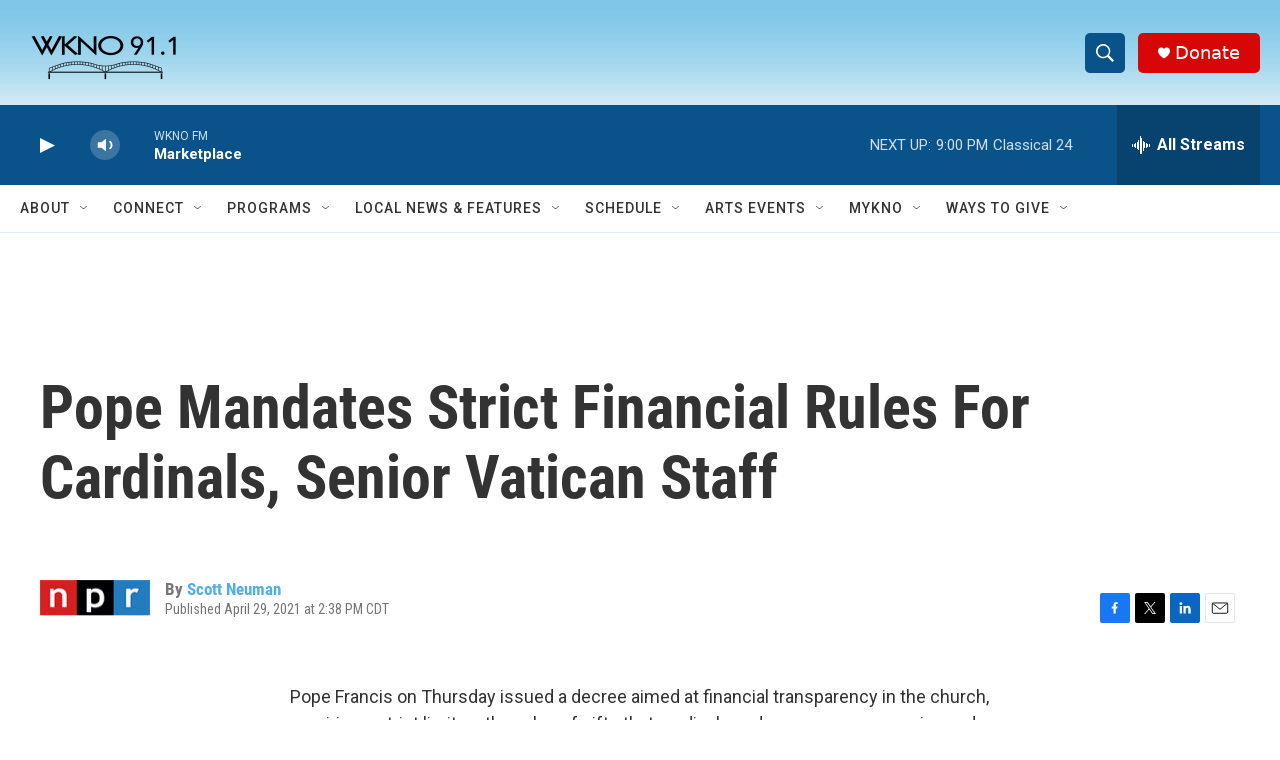

--- FILE ---
content_type: text/html; charset=utf-8
request_url: https://www.google.com/recaptcha/api2/anchor?ar=1&k=6LfHrSkUAAAAAPnKk5cT6JuKlKPzbwyTYuO8--Vr&co=aHR0cHM6Ly93d3cud2tub2ZtLm9yZzo0NDM.&hl=en&v=PoyoqOPhxBO7pBk68S4YbpHZ&size=invisible&anchor-ms=20000&execute-ms=30000&cb=gwff00ombcew
body_size: 49508
content:
<!DOCTYPE HTML><html dir="ltr" lang="en"><head><meta http-equiv="Content-Type" content="text/html; charset=UTF-8">
<meta http-equiv="X-UA-Compatible" content="IE=edge">
<title>reCAPTCHA</title>
<style type="text/css">
/* cyrillic-ext */
@font-face {
  font-family: 'Roboto';
  font-style: normal;
  font-weight: 400;
  font-stretch: 100%;
  src: url(//fonts.gstatic.com/s/roboto/v48/KFO7CnqEu92Fr1ME7kSn66aGLdTylUAMa3GUBHMdazTgWw.woff2) format('woff2');
  unicode-range: U+0460-052F, U+1C80-1C8A, U+20B4, U+2DE0-2DFF, U+A640-A69F, U+FE2E-FE2F;
}
/* cyrillic */
@font-face {
  font-family: 'Roboto';
  font-style: normal;
  font-weight: 400;
  font-stretch: 100%;
  src: url(//fonts.gstatic.com/s/roboto/v48/KFO7CnqEu92Fr1ME7kSn66aGLdTylUAMa3iUBHMdazTgWw.woff2) format('woff2');
  unicode-range: U+0301, U+0400-045F, U+0490-0491, U+04B0-04B1, U+2116;
}
/* greek-ext */
@font-face {
  font-family: 'Roboto';
  font-style: normal;
  font-weight: 400;
  font-stretch: 100%;
  src: url(//fonts.gstatic.com/s/roboto/v48/KFO7CnqEu92Fr1ME7kSn66aGLdTylUAMa3CUBHMdazTgWw.woff2) format('woff2');
  unicode-range: U+1F00-1FFF;
}
/* greek */
@font-face {
  font-family: 'Roboto';
  font-style: normal;
  font-weight: 400;
  font-stretch: 100%;
  src: url(//fonts.gstatic.com/s/roboto/v48/KFO7CnqEu92Fr1ME7kSn66aGLdTylUAMa3-UBHMdazTgWw.woff2) format('woff2');
  unicode-range: U+0370-0377, U+037A-037F, U+0384-038A, U+038C, U+038E-03A1, U+03A3-03FF;
}
/* math */
@font-face {
  font-family: 'Roboto';
  font-style: normal;
  font-weight: 400;
  font-stretch: 100%;
  src: url(//fonts.gstatic.com/s/roboto/v48/KFO7CnqEu92Fr1ME7kSn66aGLdTylUAMawCUBHMdazTgWw.woff2) format('woff2');
  unicode-range: U+0302-0303, U+0305, U+0307-0308, U+0310, U+0312, U+0315, U+031A, U+0326-0327, U+032C, U+032F-0330, U+0332-0333, U+0338, U+033A, U+0346, U+034D, U+0391-03A1, U+03A3-03A9, U+03B1-03C9, U+03D1, U+03D5-03D6, U+03F0-03F1, U+03F4-03F5, U+2016-2017, U+2034-2038, U+203C, U+2040, U+2043, U+2047, U+2050, U+2057, U+205F, U+2070-2071, U+2074-208E, U+2090-209C, U+20D0-20DC, U+20E1, U+20E5-20EF, U+2100-2112, U+2114-2115, U+2117-2121, U+2123-214F, U+2190, U+2192, U+2194-21AE, U+21B0-21E5, U+21F1-21F2, U+21F4-2211, U+2213-2214, U+2216-22FF, U+2308-230B, U+2310, U+2319, U+231C-2321, U+2336-237A, U+237C, U+2395, U+239B-23B7, U+23D0, U+23DC-23E1, U+2474-2475, U+25AF, U+25B3, U+25B7, U+25BD, U+25C1, U+25CA, U+25CC, U+25FB, U+266D-266F, U+27C0-27FF, U+2900-2AFF, U+2B0E-2B11, U+2B30-2B4C, U+2BFE, U+3030, U+FF5B, U+FF5D, U+1D400-1D7FF, U+1EE00-1EEFF;
}
/* symbols */
@font-face {
  font-family: 'Roboto';
  font-style: normal;
  font-weight: 400;
  font-stretch: 100%;
  src: url(//fonts.gstatic.com/s/roboto/v48/KFO7CnqEu92Fr1ME7kSn66aGLdTylUAMaxKUBHMdazTgWw.woff2) format('woff2');
  unicode-range: U+0001-000C, U+000E-001F, U+007F-009F, U+20DD-20E0, U+20E2-20E4, U+2150-218F, U+2190, U+2192, U+2194-2199, U+21AF, U+21E6-21F0, U+21F3, U+2218-2219, U+2299, U+22C4-22C6, U+2300-243F, U+2440-244A, U+2460-24FF, U+25A0-27BF, U+2800-28FF, U+2921-2922, U+2981, U+29BF, U+29EB, U+2B00-2BFF, U+4DC0-4DFF, U+FFF9-FFFB, U+10140-1018E, U+10190-1019C, U+101A0, U+101D0-101FD, U+102E0-102FB, U+10E60-10E7E, U+1D2C0-1D2D3, U+1D2E0-1D37F, U+1F000-1F0FF, U+1F100-1F1AD, U+1F1E6-1F1FF, U+1F30D-1F30F, U+1F315, U+1F31C, U+1F31E, U+1F320-1F32C, U+1F336, U+1F378, U+1F37D, U+1F382, U+1F393-1F39F, U+1F3A7-1F3A8, U+1F3AC-1F3AF, U+1F3C2, U+1F3C4-1F3C6, U+1F3CA-1F3CE, U+1F3D4-1F3E0, U+1F3ED, U+1F3F1-1F3F3, U+1F3F5-1F3F7, U+1F408, U+1F415, U+1F41F, U+1F426, U+1F43F, U+1F441-1F442, U+1F444, U+1F446-1F449, U+1F44C-1F44E, U+1F453, U+1F46A, U+1F47D, U+1F4A3, U+1F4B0, U+1F4B3, U+1F4B9, U+1F4BB, U+1F4BF, U+1F4C8-1F4CB, U+1F4D6, U+1F4DA, U+1F4DF, U+1F4E3-1F4E6, U+1F4EA-1F4ED, U+1F4F7, U+1F4F9-1F4FB, U+1F4FD-1F4FE, U+1F503, U+1F507-1F50B, U+1F50D, U+1F512-1F513, U+1F53E-1F54A, U+1F54F-1F5FA, U+1F610, U+1F650-1F67F, U+1F687, U+1F68D, U+1F691, U+1F694, U+1F698, U+1F6AD, U+1F6B2, U+1F6B9-1F6BA, U+1F6BC, U+1F6C6-1F6CF, U+1F6D3-1F6D7, U+1F6E0-1F6EA, U+1F6F0-1F6F3, U+1F6F7-1F6FC, U+1F700-1F7FF, U+1F800-1F80B, U+1F810-1F847, U+1F850-1F859, U+1F860-1F887, U+1F890-1F8AD, U+1F8B0-1F8BB, U+1F8C0-1F8C1, U+1F900-1F90B, U+1F93B, U+1F946, U+1F984, U+1F996, U+1F9E9, U+1FA00-1FA6F, U+1FA70-1FA7C, U+1FA80-1FA89, U+1FA8F-1FAC6, U+1FACE-1FADC, U+1FADF-1FAE9, U+1FAF0-1FAF8, U+1FB00-1FBFF;
}
/* vietnamese */
@font-face {
  font-family: 'Roboto';
  font-style: normal;
  font-weight: 400;
  font-stretch: 100%;
  src: url(//fonts.gstatic.com/s/roboto/v48/KFO7CnqEu92Fr1ME7kSn66aGLdTylUAMa3OUBHMdazTgWw.woff2) format('woff2');
  unicode-range: U+0102-0103, U+0110-0111, U+0128-0129, U+0168-0169, U+01A0-01A1, U+01AF-01B0, U+0300-0301, U+0303-0304, U+0308-0309, U+0323, U+0329, U+1EA0-1EF9, U+20AB;
}
/* latin-ext */
@font-face {
  font-family: 'Roboto';
  font-style: normal;
  font-weight: 400;
  font-stretch: 100%;
  src: url(//fonts.gstatic.com/s/roboto/v48/KFO7CnqEu92Fr1ME7kSn66aGLdTylUAMa3KUBHMdazTgWw.woff2) format('woff2');
  unicode-range: U+0100-02BA, U+02BD-02C5, U+02C7-02CC, U+02CE-02D7, U+02DD-02FF, U+0304, U+0308, U+0329, U+1D00-1DBF, U+1E00-1E9F, U+1EF2-1EFF, U+2020, U+20A0-20AB, U+20AD-20C0, U+2113, U+2C60-2C7F, U+A720-A7FF;
}
/* latin */
@font-face {
  font-family: 'Roboto';
  font-style: normal;
  font-weight: 400;
  font-stretch: 100%;
  src: url(//fonts.gstatic.com/s/roboto/v48/KFO7CnqEu92Fr1ME7kSn66aGLdTylUAMa3yUBHMdazQ.woff2) format('woff2');
  unicode-range: U+0000-00FF, U+0131, U+0152-0153, U+02BB-02BC, U+02C6, U+02DA, U+02DC, U+0304, U+0308, U+0329, U+2000-206F, U+20AC, U+2122, U+2191, U+2193, U+2212, U+2215, U+FEFF, U+FFFD;
}
/* cyrillic-ext */
@font-face {
  font-family: 'Roboto';
  font-style: normal;
  font-weight: 500;
  font-stretch: 100%;
  src: url(//fonts.gstatic.com/s/roboto/v48/KFO7CnqEu92Fr1ME7kSn66aGLdTylUAMa3GUBHMdazTgWw.woff2) format('woff2');
  unicode-range: U+0460-052F, U+1C80-1C8A, U+20B4, U+2DE0-2DFF, U+A640-A69F, U+FE2E-FE2F;
}
/* cyrillic */
@font-face {
  font-family: 'Roboto';
  font-style: normal;
  font-weight: 500;
  font-stretch: 100%;
  src: url(//fonts.gstatic.com/s/roboto/v48/KFO7CnqEu92Fr1ME7kSn66aGLdTylUAMa3iUBHMdazTgWw.woff2) format('woff2');
  unicode-range: U+0301, U+0400-045F, U+0490-0491, U+04B0-04B1, U+2116;
}
/* greek-ext */
@font-face {
  font-family: 'Roboto';
  font-style: normal;
  font-weight: 500;
  font-stretch: 100%;
  src: url(//fonts.gstatic.com/s/roboto/v48/KFO7CnqEu92Fr1ME7kSn66aGLdTylUAMa3CUBHMdazTgWw.woff2) format('woff2');
  unicode-range: U+1F00-1FFF;
}
/* greek */
@font-face {
  font-family: 'Roboto';
  font-style: normal;
  font-weight: 500;
  font-stretch: 100%;
  src: url(//fonts.gstatic.com/s/roboto/v48/KFO7CnqEu92Fr1ME7kSn66aGLdTylUAMa3-UBHMdazTgWw.woff2) format('woff2');
  unicode-range: U+0370-0377, U+037A-037F, U+0384-038A, U+038C, U+038E-03A1, U+03A3-03FF;
}
/* math */
@font-face {
  font-family: 'Roboto';
  font-style: normal;
  font-weight: 500;
  font-stretch: 100%;
  src: url(//fonts.gstatic.com/s/roboto/v48/KFO7CnqEu92Fr1ME7kSn66aGLdTylUAMawCUBHMdazTgWw.woff2) format('woff2');
  unicode-range: U+0302-0303, U+0305, U+0307-0308, U+0310, U+0312, U+0315, U+031A, U+0326-0327, U+032C, U+032F-0330, U+0332-0333, U+0338, U+033A, U+0346, U+034D, U+0391-03A1, U+03A3-03A9, U+03B1-03C9, U+03D1, U+03D5-03D6, U+03F0-03F1, U+03F4-03F5, U+2016-2017, U+2034-2038, U+203C, U+2040, U+2043, U+2047, U+2050, U+2057, U+205F, U+2070-2071, U+2074-208E, U+2090-209C, U+20D0-20DC, U+20E1, U+20E5-20EF, U+2100-2112, U+2114-2115, U+2117-2121, U+2123-214F, U+2190, U+2192, U+2194-21AE, U+21B0-21E5, U+21F1-21F2, U+21F4-2211, U+2213-2214, U+2216-22FF, U+2308-230B, U+2310, U+2319, U+231C-2321, U+2336-237A, U+237C, U+2395, U+239B-23B7, U+23D0, U+23DC-23E1, U+2474-2475, U+25AF, U+25B3, U+25B7, U+25BD, U+25C1, U+25CA, U+25CC, U+25FB, U+266D-266F, U+27C0-27FF, U+2900-2AFF, U+2B0E-2B11, U+2B30-2B4C, U+2BFE, U+3030, U+FF5B, U+FF5D, U+1D400-1D7FF, U+1EE00-1EEFF;
}
/* symbols */
@font-face {
  font-family: 'Roboto';
  font-style: normal;
  font-weight: 500;
  font-stretch: 100%;
  src: url(//fonts.gstatic.com/s/roboto/v48/KFO7CnqEu92Fr1ME7kSn66aGLdTylUAMaxKUBHMdazTgWw.woff2) format('woff2');
  unicode-range: U+0001-000C, U+000E-001F, U+007F-009F, U+20DD-20E0, U+20E2-20E4, U+2150-218F, U+2190, U+2192, U+2194-2199, U+21AF, U+21E6-21F0, U+21F3, U+2218-2219, U+2299, U+22C4-22C6, U+2300-243F, U+2440-244A, U+2460-24FF, U+25A0-27BF, U+2800-28FF, U+2921-2922, U+2981, U+29BF, U+29EB, U+2B00-2BFF, U+4DC0-4DFF, U+FFF9-FFFB, U+10140-1018E, U+10190-1019C, U+101A0, U+101D0-101FD, U+102E0-102FB, U+10E60-10E7E, U+1D2C0-1D2D3, U+1D2E0-1D37F, U+1F000-1F0FF, U+1F100-1F1AD, U+1F1E6-1F1FF, U+1F30D-1F30F, U+1F315, U+1F31C, U+1F31E, U+1F320-1F32C, U+1F336, U+1F378, U+1F37D, U+1F382, U+1F393-1F39F, U+1F3A7-1F3A8, U+1F3AC-1F3AF, U+1F3C2, U+1F3C4-1F3C6, U+1F3CA-1F3CE, U+1F3D4-1F3E0, U+1F3ED, U+1F3F1-1F3F3, U+1F3F5-1F3F7, U+1F408, U+1F415, U+1F41F, U+1F426, U+1F43F, U+1F441-1F442, U+1F444, U+1F446-1F449, U+1F44C-1F44E, U+1F453, U+1F46A, U+1F47D, U+1F4A3, U+1F4B0, U+1F4B3, U+1F4B9, U+1F4BB, U+1F4BF, U+1F4C8-1F4CB, U+1F4D6, U+1F4DA, U+1F4DF, U+1F4E3-1F4E6, U+1F4EA-1F4ED, U+1F4F7, U+1F4F9-1F4FB, U+1F4FD-1F4FE, U+1F503, U+1F507-1F50B, U+1F50D, U+1F512-1F513, U+1F53E-1F54A, U+1F54F-1F5FA, U+1F610, U+1F650-1F67F, U+1F687, U+1F68D, U+1F691, U+1F694, U+1F698, U+1F6AD, U+1F6B2, U+1F6B9-1F6BA, U+1F6BC, U+1F6C6-1F6CF, U+1F6D3-1F6D7, U+1F6E0-1F6EA, U+1F6F0-1F6F3, U+1F6F7-1F6FC, U+1F700-1F7FF, U+1F800-1F80B, U+1F810-1F847, U+1F850-1F859, U+1F860-1F887, U+1F890-1F8AD, U+1F8B0-1F8BB, U+1F8C0-1F8C1, U+1F900-1F90B, U+1F93B, U+1F946, U+1F984, U+1F996, U+1F9E9, U+1FA00-1FA6F, U+1FA70-1FA7C, U+1FA80-1FA89, U+1FA8F-1FAC6, U+1FACE-1FADC, U+1FADF-1FAE9, U+1FAF0-1FAF8, U+1FB00-1FBFF;
}
/* vietnamese */
@font-face {
  font-family: 'Roboto';
  font-style: normal;
  font-weight: 500;
  font-stretch: 100%;
  src: url(//fonts.gstatic.com/s/roboto/v48/KFO7CnqEu92Fr1ME7kSn66aGLdTylUAMa3OUBHMdazTgWw.woff2) format('woff2');
  unicode-range: U+0102-0103, U+0110-0111, U+0128-0129, U+0168-0169, U+01A0-01A1, U+01AF-01B0, U+0300-0301, U+0303-0304, U+0308-0309, U+0323, U+0329, U+1EA0-1EF9, U+20AB;
}
/* latin-ext */
@font-face {
  font-family: 'Roboto';
  font-style: normal;
  font-weight: 500;
  font-stretch: 100%;
  src: url(//fonts.gstatic.com/s/roboto/v48/KFO7CnqEu92Fr1ME7kSn66aGLdTylUAMa3KUBHMdazTgWw.woff2) format('woff2');
  unicode-range: U+0100-02BA, U+02BD-02C5, U+02C7-02CC, U+02CE-02D7, U+02DD-02FF, U+0304, U+0308, U+0329, U+1D00-1DBF, U+1E00-1E9F, U+1EF2-1EFF, U+2020, U+20A0-20AB, U+20AD-20C0, U+2113, U+2C60-2C7F, U+A720-A7FF;
}
/* latin */
@font-face {
  font-family: 'Roboto';
  font-style: normal;
  font-weight: 500;
  font-stretch: 100%;
  src: url(//fonts.gstatic.com/s/roboto/v48/KFO7CnqEu92Fr1ME7kSn66aGLdTylUAMa3yUBHMdazQ.woff2) format('woff2');
  unicode-range: U+0000-00FF, U+0131, U+0152-0153, U+02BB-02BC, U+02C6, U+02DA, U+02DC, U+0304, U+0308, U+0329, U+2000-206F, U+20AC, U+2122, U+2191, U+2193, U+2212, U+2215, U+FEFF, U+FFFD;
}
/* cyrillic-ext */
@font-face {
  font-family: 'Roboto';
  font-style: normal;
  font-weight: 900;
  font-stretch: 100%;
  src: url(//fonts.gstatic.com/s/roboto/v48/KFO7CnqEu92Fr1ME7kSn66aGLdTylUAMa3GUBHMdazTgWw.woff2) format('woff2');
  unicode-range: U+0460-052F, U+1C80-1C8A, U+20B4, U+2DE0-2DFF, U+A640-A69F, U+FE2E-FE2F;
}
/* cyrillic */
@font-face {
  font-family: 'Roboto';
  font-style: normal;
  font-weight: 900;
  font-stretch: 100%;
  src: url(//fonts.gstatic.com/s/roboto/v48/KFO7CnqEu92Fr1ME7kSn66aGLdTylUAMa3iUBHMdazTgWw.woff2) format('woff2');
  unicode-range: U+0301, U+0400-045F, U+0490-0491, U+04B0-04B1, U+2116;
}
/* greek-ext */
@font-face {
  font-family: 'Roboto';
  font-style: normal;
  font-weight: 900;
  font-stretch: 100%;
  src: url(//fonts.gstatic.com/s/roboto/v48/KFO7CnqEu92Fr1ME7kSn66aGLdTylUAMa3CUBHMdazTgWw.woff2) format('woff2');
  unicode-range: U+1F00-1FFF;
}
/* greek */
@font-face {
  font-family: 'Roboto';
  font-style: normal;
  font-weight: 900;
  font-stretch: 100%;
  src: url(//fonts.gstatic.com/s/roboto/v48/KFO7CnqEu92Fr1ME7kSn66aGLdTylUAMa3-UBHMdazTgWw.woff2) format('woff2');
  unicode-range: U+0370-0377, U+037A-037F, U+0384-038A, U+038C, U+038E-03A1, U+03A3-03FF;
}
/* math */
@font-face {
  font-family: 'Roboto';
  font-style: normal;
  font-weight: 900;
  font-stretch: 100%;
  src: url(//fonts.gstatic.com/s/roboto/v48/KFO7CnqEu92Fr1ME7kSn66aGLdTylUAMawCUBHMdazTgWw.woff2) format('woff2');
  unicode-range: U+0302-0303, U+0305, U+0307-0308, U+0310, U+0312, U+0315, U+031A, U+0326-0327, U+032C, U+032F-0330, U+0332-0333, U+0338, U+033A, U+0346, U+034D, U+0391-03A1, U+03A3-03A9, U+03B1-03C9, U+03D1, U+03D5-03D6, U+03F0-03F1, U+03F4-03F5, U+2016-2017, U+2034-2038, U+203C, U+2040, U+2043, U+2047, U+2050, U+2057, U+205F, U+2070-2071, U+2074-208E, U+2090-209C, U+20D0-20DC, U+20E1, U+20E5-20EF, U+2100-2112, U+2114-2115, U+2117-2121, U+2123-214F, U+2190, U+2192, U+2194-21AE, U+21B0-21E5, U+21F1-21F2, U+21F4-2211, U+2213-2214, U+2216-22FF, U+2308-230B, U+2310, U+2319, U+231C-2321, U+2336-237A, U+237C, U+2395, U+239B-23B7, U+23D0, U+23DC-23E1, U+2474-2475, U+25AF, U+25B3, U+25B7, U+25BD, U+25C1, U+25CA, U+25CC, U+25FB, U+266D-266F, U+27C0-27FF, U+2900-2AFF, U+2B0E-2B11, U+2B30-2B4C, U+2BFE, U+3030, U+FF5B, U+FF5D, U+1D400-1D7FF, U+1EE00-1EEFF;
}
/* symbols */
@font-face {
  font-family: 'Roboto';
  font-style: normal;
  font-weight: 900;
  font-stretch: 100%;
  src: url(//fonts.gstatic.com/s/roboto/v48/KFO7CnqEu92Fr1ME7kSn66aGLdTylUAMaxKUBHMdazTgWw.woff2) format('woff2');
  unicode-range: U+0001-000C, U+000E-001F, U+007F-009F, U+20DD-20E0, U+20E2-20E4, U+2150-218F, U+2190, U+2192, U+2194-2199, U+21AF, U+21E6-21F0, U+21F3, U+2218-2219, U+2299, U+22C4-22C6, U+2300-243F, U+2440-244A, U+2460-24FF, U+25A0-27BF, U+2800-28FF, U+2921-2922, U+2981, U+29BF, U+29EB, U+2B00-2BFF, U+4DC0-4DFF, U+FFF9-FFFB, U+10140-1018E, U+10190-1019C, U+101A0, U+101D0-101FD, U+102E0-102FB, U+10E60-10E7E, U+1D2C0-1D2D3, U+1D2E0-1D37F, U+1F000-1F0FF, U+1F100-1F1AD, U+1F1E6-1F1FF, U+1F30D-1F30F, U+1F315, U+1F31C, U+1F31E, U+1F320-1F32C, U+1F336, U+1F378, U+1F37D, U+1F382, U+1F393-1F39F, U+1F3A7-1F3A8, U+1F3AC-1F3AF, U+1F3C2, U+1F3C4-1F3C6, U+1F3CA-1F3CE, U+1F3D4-1F3E0, U+1F3ED, U+1F3F1-1F3F3, U+1F3F5-1F3F7, U+1F408, U+1F415, U+1F41F, U+1F426, U+1F43F, U+1F441-1F442, U+1F444, U+1F446-1F449, U+1F44C-1F44E, U+1F453, U+1F46A, U+1F47D, U+1F4A3, U+1F4B0, U+1F4B3, U+1F4B9, U+1F4BB, U+1F4BF, U+1F4C8-1F4CB, U+1F4D6, U+1F4DA, U+1F4DF, U+1F4E3-1F4E6, U+1F4EA-1F4ED, U+1F4F7, U+1F4F9-1F4FB, U+1F4FD-1F4FE, U+1F503, U+1F507-1F50B, U+1F50D, U+1F512-1F513, U+1F53E-1F54A, U+1F54F-1F5FA, U+1F610, U+1F650-1F67F, U+1F687, U+1F68D, U+1F691, U+1F694, U+1F698, U+1F6AD, U+1F6B2, U+1F6B9-1F6BA, U+1F6BC, U+1F6C6-1F6CF, U+1F6D3-1F6D7, U+1F6E0-1F6EA, U+1F6F0-1F6F3, U+1F6F7-1F6FC, U+1F700-1F7FF, U+1F800-1F80B, U+1F810-1F847, U+1F850-1F859, U+1F860-1F887, U+1F890-1F8AD, U+1F8B0-1F8BB, U+1F8C0-1F8C1, U+1F900-1F90B, U+1F93B, U+1F946, U+1F984, U+1F996, U+1F9E9, U+1FA00-1FA6F, U+1FA70-1FA7C, U+1FA80-1FA89, U+1FA8F-1FAC6, U+1FACE-1FADC, U+1FADF-1FAE9, U+1FAF0-1FAF8, U+1FB00-1FBFF;
}
/* vietnamese */
@font-face {
  font-family: 'Roboto';
  font-style: normal;
  font-weight: 900;
  font-stretch: 100%;
  src: url(//fonts.gstatic.com/s/roboto/v48/KFO7CnqEu92Fr1ME7kSn66aGLdTylUAMa3OUBHMdazTgWw.woff2) format('woff2');
  unicode-range: U+0102-0103, U+0110-0111, U+0128-0129, U+0168-0169, U+01A0-01A1, U+01AF-01B0, U+0300-0301, U+0303-0304, U+0308-0309, U+0323, U+0329, U+1EA0-1EF9, U+20AB;
}
/* latin-ext */
@font-face {
  font-family: 'Roboto';
  font-style: normal;
  font-weight: 900;
  font-stretch: 100%;
  src: url(//fonts.gstatic.com/s/roboto/v48/KFO7CnqEu92Fr1ME7kSn66aGLdTylUAMa3KUBHMdazTgWw.woff2) format('woff2');
  unicode-range: U+0100-02BA, U+02BD-02C5, U+02C7-02CC, U+02CE-02D7, U+02DD-02FF, U+0304, U+0308, U+0329, U+1D00-1DBF, U+1E00-1E9F, U+1EF2-1EFF, U+2020, U+20A0-20AB, U+20AD-20C0, U+2113, U+2C60-2C7F, U+A720-A7FF;
}
/* latin */
@font-face {
  font-family: 'Roboto';
  font-style: normal;
  font-weight: 900;
  font-stretch: 100%;
  src: url(//fonts.gstatic.com/s/roboto/v48/KFO7CnqEu92Fr1ME7kSn66aGLdTylUAMa3yUBHMdazQ.woff2) format('woff2');
  unicode-range: U+0000-00FF, U+0131, U+0152-0153, U+02BB-02BC, U+02C6, U+02DA, U+02DC, U+0304, U+0308, U+0329, U+2000-206F, U+20AC, U+2122, U+2191, U+2193, U+2212, U+2215, U+FEFF, U+FFFD;
}

</style>
<link rel="stylesheet" type="text/css" href="https://www.gstatic.com/recaptcha/releases/PoyoqOPhxBO7pBk68S4YbpHZ/styles__ltr.css">
<script nonce="C-lPrDkmqLEK8kDw4RHN_w" type="text/javascript">window['__recaptcha_api'] = 'https://www.google.com/recaptcha/api2/';</script>
<script type="text/javascript" src="https://www.gstatic.com/recaptcha/releases/PoyoqOPhxBO7pBk68S4YbpHZ/recaptcha__en.js" nonce="C-lPrDkmqLEK8kDw4RHN_w">
      
    </script></head>
<body><div id="rc-anchor-alert" class="rc-anchor-alert"></div>
<input type="hidden" id="recaptcha-token" value="[base64]">
<script type="text/javascript" nonce="C-lPrDkmqLEK8kDw4RHN_w">
      recaptcha.anchor.Main.init("[\x22ainput\x22,[\x22bgdata\x22,\x22\x22,\[base64]/[base64]/[base64]/bmV3IHJbeF0oY1swXSk6RT09Mj9uZXcgclt4XShjWzBdLGNbMV0pOkU9PTM/bmV3IHJbeF0oY1swXSxjWzFdLGNbMl0pOkU9PTQ/[base64]/[base64]/[base64]/[base64]/[base64]/[base64]/[base64]/[base64]\x22,\[base64]\\u003d\x22,\[base64]/[base64]/w6/Cu3TCtHwgO3DDt1LCsMKUw5XDlcO1w5zCr2hnwpXDlFHDisOcw4DDrnFtw6tICMOGw5bCh3YAwoHDpMK5w7BtwpfDhFzDqF3Dhn/ChMOPwqTDtDrDhMK1b8OOSC3DrsO6TcKPFn9YUcK4YcOFw7HDhsKpe8K8wq3DkcKrZ8O0w7l1w7LDkcKMw6NpLX7CgMOaw6FASMOibWjDucOaHBjCoCs7acO6KXTDqR4ZLcOkGcOrbcKzUVA8QRwhw43DjVI4wpsNIsOWw6HCjcOhw4tqw6xpwo/Cg8OdKsOzw4J1ZD/Di8OvLsOhwr8Mw544w7LDssOkwqEFworDqcKVw5lxw4fDmcKLwo7ChMKww7VDInrDhMOaCsOAwqrDnFRTwqzDk1hAw5ofw5MRFsKqw6Ijw6Juw7/[base64]/[base64]/OMOkwoRzH8KuS17DnsKKwo5ZwrnCnsK7QQDDksOpwqIaw4kIw7zCgCcXTcKDHQ9DWEjCpcKJNBMrwrTDksKKNMOOw4fCog4rHcK4UsK/w6fCnEomRHjCgwRRasKrAcKuw61vDwDChMOcPD1he14uaRR+P8OUF2LDmRvDmm0xwrPDvk1Ywp50wrLCjEjDvg1ZJ07DmMO+fnDDhU8Lw6nDijzClMOOAcKhbkBPw4bDqnrCih51wpHCmcO5EMOWBMOXwoDDisOIewtQLmrCtMOBIRnDjcKCGcOZXcK/diPCm0BgwpbDsAnCpXbDhCUkwqXDhcKywoHDhV1leMOww5kNDjomwqtZw7gaWcOxwrkMwpEHGEdJwqZxUsK2w6DDsMO2w4QJAMO1w5vDgsOiwoQyQAHChsKqY8K3Rx3DpwUiwofDuw/CjQlQwrDDkMOIBsKzLwvCvMKAwpg3PcONw4rDpQ4nw7UsGsO0EsOdw4jDrcOuAMKawrx1IsO+EMKYPm10wq3DjSzDswfDqTnCikvCgBZVSFwecGZdwp/DicONwp1zTsKOYsKsw7vDuHbCsMKSwpsdKcKJSHlFw6sIw6oiEcORCiMkw508HsK/[base64]/wrQDQMKyOXV3w5RiAcO2Mh5iwrvDuGQqTmlWw63Dpn0hwoEIw44ddEc9XsK9w5s9w4JwccK+w5sdLcKUA8K8BSHDrsOfQhZNw6TDn8OgfhsjLDzDqsO2w5FrEG4Kw5QMwrHDscKgb8Kiw4Q0w4/Cl3TDisKvwpTDoMO+Q8O3f8O+w4fDocKaSMK6SsOywqrDnx7DuWTCrld4EjbDrMO6wrfDlizCncO2wogYw43Cp1Qcw7DDuREjWMKIZ1jDq0vCjH/DqhfDiMK8wqwLHsKbe8O6TsKyMcKUw5jDkcKZwo0Zw54/wpA7DG/DnDHDk8KFJ8KBw7dVw6rCvEnDrMOIHmkaOcOKFcK9JHfCtcOwNCUZJ8O6wp1zHUvDn1x/[base64]/DhFpGw44Pc8KfMcOTwqvDr3vCrj/CnMOMdMOlYibCkcKMwp/CnBg0w51bw4MPCMKDwr8GeDzClWsGexNCasKFwpPClgtBemE8wpvCgMK1VcO5wqDDrVPDhm7CksOmwrREWT9Rw4U2NMKLFcOkw7zDg3QXIsKQwrNHS8OmwofDnT3DgFvCvnAyWMOhw4sZwrNXwpBuWGHCmMOWYGcfHcK3QkADwoQ1OF/[base64]/CiRXDpGl/w4/[base64]/DrAjDmcKeOsOmw6fDiDfCjcKubDbCihFew5JkGsKywqzDt8O/IcOgwo7Cp8K/DVvCgXTCkRfCo1jDggRqw7g8QsOYaMKjw5csUcKtwrHCgcKCw5YQKGzCpcKEOkxqdMORecO+CzzDnHTCoMOvw5w/FmvCmDNAwoZEFcOxcEJ2wqDCp8OSGMKpw77CvVhXFcKOfXkVWcKacB3CmcK1R3fDjsKLwo1PSsK/w6rCv8OVIWMvQWLDhnEfPsKech7Ck8OKw7nCqsOqC8KMw6lbd8KJdsK5SGEyIT7DvipJw6EwwrrDsMOfA8OxdMOKeVpLfT7CnQscwo7ChULDsgFtU0U5w75eW8O5w61DRyDCocOEYsKGYcOoHsKmHXFmWCPDtBfCusKdUsO5X8Krw6zDoDXCm8KsHSw0XhXDnMKvW1U/FlBFZcKVw4fDijHDrDrDn049woc7w6XDnwnClilvVMOZw5XCrWXDkMKYDzPCpXJiwo3CncOGwod+w6YGQ8Onw5TDicKqBTx2ThvDiChNwpIdw4Z+PsKWw5DDl8KGwqA1w5cpAj0bcBvCvMK5H0PCnMOzBcOBDBnCmMOMw4DDrcKOaMOtwrkcEhEVwp3Cu8OJV0/DucO8w6vCg8Orw4YLMcKOOmErOB9CDcObKcKuaMOOXmHCgDnDncOIw6xtbD7DocOlw5bCpzteX8OuwrdNw6R6w7MEw6bCjnUScCTDkUrDjsOVQcO6wp9AwovDpMOywonDn8OMLERqWFTDqFktwrPDti4nB8KlGMKtwrfDuMO/[base64]/ChMOqfivDq8OjwrXCiwbDrXBGw7DClQcRwogVRBPDlcKxwqPDrnHCrFDCmsKBwqNBw5cUw6s5wqwDwp7DqTU3DMKVWsOXw6LCoAdRw6FZwrE+L8Orwp7DlDbDncK/MMOnccKmwobDlxPDjAZAwo7CuMO3w5dFwol/w7fCoMOxRhvDjmVSBQ7CnirChyjCmxJOPjDCncKyABxwwqfCh2PDgMObQcKfAWt/Q8OhGMKxworCoyzCrsOaKsOZw4XCi8K3w4tIOlDCgsKTw59owprDosORFMOYdcKqwpLCiMOrw4wGOcKzacKYDsOfwq4Nw7dEaH5jRS/[base64]/CgMK4fxvCm8Kkwpx+woVvw5PCjsOew7spXcO6w7gkXz/DgMOiw6Acw54BacOLwrlnAcKZwoTCulvDhEHCq8OhwqkDW1EywrtjAMOkNHQLwpNNG8KLwpPCilpJC8KafcKqcMKIFMOUFHPDo3jDuMOwYcKZMRxuw7xOfX/[base64]/[base64]/[base64]/CqF/DqhN2woxpAsKuaikxw748wqHCqcOewrhkKm0kw7prRXbDksOtXzVlO09BVRV6VT4qwrlwwpjDtQMOw4MWw5wGwrJbw6FLw40jwro/w5zDrFXCrRhOw5fDskJJFUAUR1kiwqt4PG8nCFnDncOqwrzDqj3Dkz/Ck2/CoyQTAWUsJsOkwrvCszZSYcKPw6ZlwoPCvcOtwrJbw6NxQMOLVsKWKijCocK4w4Z2KMKRw4VkwprCmBHDrcOxOh3Ct1IzRgrCucOsbcK1w58Kw6nDosObw6nCv8KUE8KDwrhww77CoD/CpcKXwpbDuMODw7EywoxkOnttwql2dMOGPcKkwr4Fw5HCvsKKw5s6B2nCjsOVw4/CshvDt8KhEcOaw4/Dg8O8w6TDqsKsw5jDrB83Cm80I8OLTy/CuXPCrlVXABoeQ8OFw63DkcK6ZcKrw7YoFsKEGcK7w6AIwoYJe8Kyw4YXwrDCqVkoR34bwrzDrizDgMKoJ1TCuMKywrI3wqrDtAnDmzYXw7QlPMONwrQvwpsSPk/[base64]/[base64]/CgwcFw7zDrMKFbU1tQ8OEKcOHRDTDlMKIJyxvwokhO8KMM8O0OlJ6MMOnw5LDr1pwwrQvwpnCjXvCuQ7ChSQTSHHCoMOswqDCk8KVLG/DhMO1QyI2BzgHw7jCj8K0R8KQMxTCnsOTGBVlQzkLw4UWdsKowrDCgcOBw4FFYsO8MEI9wrvCpx15WsK0w73CgHYqZTR/[base64]/QMOZwpnChm7CsBDDkh0iRMKNM2XDmRIsRcKqw4FGwqpDacKrZmw/[base64]/[base64]/[base64]/CtsOFw4VJY208NMOQVxFWHQM1w7jCtMKoLGhucHpVA8O7wopmw4VJw7QRwqApw4zCnWA8VsKWw4oHB8OawpnDvVEFw5XCmSvCt8KueBnCusOqYSVCw4t+w5Ugw6dHW8KRWsO4I2/Cl8OMOcKrchowc8OywpkXw4dqH8O/I1Awwp3CjUomAsO3AnrDllDDgsOTw7nDl1MdeMKZIsKgJBHDscONPQbCicOqV0zCqcKSRmvDosOZJBnCigHDhkDCjSPDi3vDgiU3wqbCnMOpT8Kjw5wGwopFwrLCvMKSU1kNMCF7wqzDlcOEw7g5wpHDqGLCtEJ2JEPDmcKGVi7CosKKBUHDtcOEeFXDnmjDs8OvFi/[base64]/CpsKJAT50ScKHCcOXEE/[base64]/DlFFTTcOWH8OHVRUiwqLDrcO6wqjCtScBB8O1w7HDnsOPw4RXw5M3wrw1wqPCkMOFWsOtZ8KzwqRMwpECAMKwNEsPw5bCsiYFw4DCqj4zwr7Dj1zCvFoIw5TCvsO8w5hkYy3DpsOowrIPKMKHesKlw4oXMMOgMm4Bc2/[base64]/[base64]/DvsKsw4zCosOkC8O3wqDDp8KTwpReSsKYdzV0w6LDhsOGworDg1cnLmQRR8KSejzCs8KxHwPDm8KYwrLDnsK8w6vDsMOCScOuwqXDuMOeSsKdZsKiwrUXNA7CqUxfSsKZwr3DqsKSBMKZQMO+wrpjBm3Cj0vCgT9ofT51KHlAZHJWw7Mjw7kiwpnCpsKBN8K3wo/DtwZEPXN8ZcKycj/DgcKIw6TDpsKIZHPCl8O+H3nDk8K1E3rDomNtwofCqUBkwovDu3BjLwzDo8OYaGwhRzdgwrXDkFETKCBiw4JHJsO7w7YuEcK8w5gvw50HBMODwq3DumMAworDqmbCn8OPcWnDqMKYRsOIBcK7wq7DhMOOBkMXw4DDrlp2F8KrwrcWdhXClwoZw69tJm5iw7/Cgnd0wprDnMKEe8OwwrzCjgjDu3gvw7DDrDpUVR9fFU/DgmEhUsOKIw3CjcKgwqRaRB9rw7chwpMLLnvCssKpdFV8DSsxw5HCtcK2PiLCt1/DmHYeVsOiTMK9w50SwovCn8KNw5HCtsOFwpkTHMK3wq4XNMKawrHDt0LCiMKMwpjCkmRHw5zCuUjDswjCi8OQYwnDqnBmw43CgBEaw6/[base64]/[base64]/dmzDiHMFwrLCkRbChsOJHnA/FsOdw7TDssKOw5Y+GMK8w4TCrS/ChwnDrHEpw5hSNGw4w682w7Jew7pwJMKKeGLCkcODflLDhSnCt1nDnMKqYHtuw5vCnMOmbhbDp8KYesKvwrQ2c8O5w61qGyRGBAk8wr/[base64]/DlMOgwo4ma8K2woXDu0YIQcOrS8K/wqbCpMK4EDvDsMK2N8KMw5TDulfCtSLDt8OSMwA9wqbDtMOXPCISw6RGwq44IMKewq1QEcKEwpPDsizCmA4kPcKlw6DCtSkXw6/Cuzhqw4xLw6Yxw6U8NHbClRjChUzDlMOhXcObKcKgw7nCqcKnwpMkwqnDlMOlS8OXw4kCw7xSHmgwGAZiw4HCpsKCAVrDoMKHT8KOVMKpLUrCk8K/wrHDkmg9VSLClMKVXcOUwpYnWG7DkmBjwrnDk2nCtHPDtsO0S8OSbgLDn3nClz3DksOnw6LCvMOSwpzDiHkqwoDDhMKHPcOKw6N8ccKeI8Kew40RHsKTwo15W8OYwq7CmC8seUfCgcOZcGoOw4Z/w6fCqsKXF8Kswr5Rw4zCkMOdB2UiMMKaBMOuwrTCt17CrcKnw6rCvcKtPcOYwp/DksK0FTbDv8KlCsOQw5YyChAkMMO6w7pDCsOdwqXCgijDtcKwRS/DlWvDg8OMAcKlw7PDlMKvw4tBw5gGw6gZw6EOwoLCmXZLw7/DgsKGRE1qw6sSwqtdw4sRw60NFsKlwqXCpiNfH8K/M8OUw43Dr8KKOQ3CgGnCrMOsI8KsXXDCgcO4wr/DlMOcenvDs3Eiwrozw5TCuVhUwrEtZATDicKvIMOQwqDCkSNww7snPGfCkwLChFADPMOCcDzDtAHCl3rDtcKwLsKuKhfCisORFz9VUcKjf17CscKFScO7T8OFwqpEbjLDhMKcX8OLEMO7wrHDksKswpjDuE/CgFsXHsOveG/DmsK+wrEAworCgsK2wp/ClTYSw4gywqzCh0TDpRkIEildSsOywoLCjsKgHsKTfsKraMKPN38DcRs0JMKRw716HX/DgMKIwp3ClUIPw5LCqlBoKsKTRCLDssKRw47Dv8O7WABnGsKJfWDClAY7w4TCusK7E8OewpbDjQ3CuA7Dh2jDl1HDscOewqDDnsKsw7JwwpPDr0fClMKwHg4sw58QwqXDlMOSwo/[base64]/Cp8K/[base64]/CkWc8CC1tRMKGO8Kuwp5jwoJAaMKAFBPDtxnDocKnURDCgCpLRMKdwpDDti3DsMKXw6plXDnCo8OEwr/DnV4Dw4PDsm/[base64]/[base64]/[base64]/DujnCo8KTwpzCggLDmsKMw6LDtsOzwql+w60zOcORThbCkcK5wpXCjn/[base64]/[base64]/DqzxFY8KTGmjDisKXU8O0wrVZwq59wrYkZMKGwp1XUsOGSz54wrJXw7DDujzDgmEdL2TCslPDsT1Ww4kSwqfCrGsVw7PCmcKhwqAhOk3DoHDDpcO1Ln/[base64]/DsBM+wqUnCnLCq8K6woBRwp8rwowowq3ChAbDr8OWf3rChHYAAj/DisO2w7HCu8KTZnNdw5bDsMOvwp9mw4hZw6xJNH3DlEXDhcKCwpbDosKaw6oDw5PCngHCjh9fw53CuMKwVU1Ew7IZw7TCuTwPesOiasOmS8OjYsOgwqfDmi/DtMOxw5LCrFYIFcKlecOdPXXCiR59RMONdMKhwovCk3UOd3LDhcKRwq/CnMKlwrkeOw3DpQjCgGwwPFFuw5hYAsOrw6DDsMK5wrLCm8ONw4TCkcKwNMKJw5wfLMK5Akk3TgPCg8Kaw5k/[base64]/CnVjDrsKzAALDmMKUw7LCq8OXw7bCkMKYwp4/wq0ywpRuYSJ8w7UxwoYgworDuzPCiEJJBjt9w4fDj2h+wrXDhcOZw57DkzsQDcK+w7Muw6XCmMOgRMO5aVXCq2rDp13CtAV0woFhwqHDpQl5YMOsRMO/esKGwrkLOmF6HBbDscOjYUwww4fCsGLCuT/Cs8KPWMOhw5wHwp5bwqkUw5vClwXCtwUwT0QoSFHChw/Dsj3CpThMOcO+wq41w4nDllrCh8K1wrDDscK4TFvCrMKPwp83wqTCqcKNw6oMacK7X8Ouw6TCncOfwox9w7k0CsKXwo/CpsOyDMKdw7EZNsKcwrBvSx7DninDjsOvb8OfUMO8worDkgA3VMOYUcOTwoM9woNZw68SwoA5DcOXZzXCt3daw6gYNnp6CmfCisKxwpYINcOaw6DDvcOxw5lYW2cBOsO+w6p/w7tZByIrREzCt8KgH3jDiMOPw5QjKjnDjsKpwo/[base64]/DgMK2D0oZFEwqwqICwpzDmRHCiy55wrFpd0/ChsKcScOec8K7wqfDiMKXwobCvBjDm30Ow77DhcKUw7gHZsKwaW3Cp8OkYlHDtSwOw41VwqMNDA7CvCp2w4/CmMKPwosrw5UlwqPClmVhHcKbwp4vwr9Yw7cNMhHDl07DuBwdwqTCpMKaw4zCnFM0woVlFA3DphXDq8KuIcO6wr/DsG/DoMOiwpBwwqc/wpIyU0jCpH0VBMOtwoEcaEfDl8K4wqtAwq4pFsKbKcKQJQwSw7V0w6sSw6snw48BwpI/wqzCrcKpC8ObBcKGw5VIbMKYc8Oiwp5+wqPDg8Oww5vDqGPDssKlVQkCacOqwpHDg8OHLMOTwq/Cshwkw70swrNGwpnDoG7DgsOKbcOHWsKkUMOICMOECcOWw7/CtFXDlMOIw4LCpm/[base64]/Di3HCj8OXw5vDmsKwPMOFHMK0w7t3CcKRwq8TwqrCgcKhU8OBwqrDp39UwqDDhTkMw791wonClDgbwojDocO/wrRBOsKUecO9RBjCqQ9Jd0YoPMOZf8K+w6gpCmPDqhDCvVvDu8K0wrrDuggowrvDtlHClCTCr8KjP8O1dcKVwqbCpcKocsOdw6/CuMKeB8OIw4VIwr4vIMKbasK3XMOMw6IcXgHCs8OYw7HDpGBgDkzCq8O5YMOSwqUrJsO+w77DksK5wrzCk8K6wr7DsTTDtMKjFMODMMO+VsK3wqxrScOIwqRZw7Zww45IZE3Dg8OOWsO0DlLDmcKyw6vCs2kfwpo/BkEKwp7DixDCgsOCwoobwolxJFbCoMOzU8ONWi13JsOTw4PCmH7DkE/CksKiXMKfw5xMw6bCiCcww5wiwqTDucO7aGIfw51XHsK/D8OwbTppw4TDk8OfTAd3wpjCpm4ow6AeS8K1w4Rjw7RXw6w+e8KCw70+wr8+XyI7SMKYwrJ8woHCn0FQNVLDh15Twr/Dh8K2w7A2wozDtX9XWsKxFMKBCg4Ywp5+w7vDs8OCHcO5wqIhw5YoacKdw65acBRmY8OYP8K7wrPDo8K2ecKEcWXCjilaJg0cRTJ3wq3CnMKgEcKLMMONw73DqR7CrFrCvCRZwoNBw6nDgWEvMzlUSMO2eghiw5jCqnLCqMKhw4F7wpXCo8K/w47ClsKPw4t9wq/[base64]/DncO+YHbCpxzCkXzCmXzCsMKrW8ORw6ABGMK8H8O7w4I0GsKfwrFCN8O/w61lahXDlsK4VsOUw7xywpJrP8K0w5TDocOdwr3CoMOFXD1dcFhfwoooTEvCmVJjw5jCsUoFUmPDq8KJGhEnAGvDnMOYw6g+w5LDllLDgVDDtz/DuMOyRnhjHlI+OVo9acKBw49ZMQYFTsK/[base64]/[base64]/Do8ODwo/DokzCk8K0wrwwwpIIw6NKHcKvwqvChW/[base64]/CnU/DoWJXw4N5A8KxOcOMcMKEwpd+w4rDo3ksw4Vuw6DClsKdw480w6t9wo7DmMKgaDYjw7BPa8KtAMOffMOBZADCiAgldsOmwp/CgsOBwr4/wrQqwpVLwqxQwpE0f2HDiCNFYnfCgsKGw60WIcOLwoIqw67DmBbCnHd7wonCuMOkwqAYw4gYOMORwpUEFF5KQ8KpdxHDtDvCtsOpwp9DwoRrwq7DjnLClz0/fX83CcOnw6jCu8OtwqRDWEMvw60fOiLDi28DU1sbwo1kw6cgKMKWMcOXDVzClsOlbcO1A8OuRXrDt3tXHyBUwodywqQXI3k5ZH9Dw5TDqcORJcOiwpTDl8O3dsO0wr/CnwtcWsOmwp9Tw7VEaWjCi13CicKHw5jCq8KvwrbComVSw4jDtT90w6Y5amRoM8KfdcKXIsOiwobCocO2wpPCpMKjOm06w5tGD8OKwojCs3A4asKbSMO9QsKlwp/Ci8Okw5HDmEgccsKfOsKNQ34twofCo8OZKsKobcKMY3ZCw4/[base64]/wrZCbMOcNsOHfwrCn1pQDH3Cs3BPw5AZP8KeDMKQw6rDmV7CgXzDlMKfccOpwoTCvmXCj0LCjBDChTBbecKawp/CnzgNwp5Cw6TComBeAysUMSs6wq/DshXDhMOfcjDCt8OTRgJ3wrMtwrYuwrx/wrTDiX8Zw6TDpDvCqsOJH2jCrAgSwrDCtBYgBFvCu2cPQMONLHrCqHwnw7bDjsKkwoQzelrCt3MeJMK8O8OiworDoCbCjXLDs8OsdMK8w4/Cq8Olw5RZOQfDsMOgbsOjw7BSBMOZwoglwp7DgcOdPMKvw4BUw5M/[base64]/CjMK7w7xSEG1eOnEbwpcOw5AiDsKMMg9awpg0w6ExXWHDosKiwpRnw6nCnR0rRcK4V2E8GcOuw6vDn8K9KMKNI8KgScK8wqlIT1ABw5FQH1/[base64]/Cm8Kzw6FHLcKSR3FNwoofbsO0wrfCuHkbwofCnWnDk8Oww41KSjPDqMOiwpQiTGrDj8KVHcKXE8K0w75Xw5otF07Cg8OtHMKzIMKzLT3DtE8swoXCvcKFQB3Cmz/CtHRcwqrDhXIZNMOrF8OtwpTCqAYEwrPDgW7Dq0bCgz7DvxDCjGvDo8KDwopWacKvbyTDhW3Cl8OJZ8O/[base64]/DscOlw5HCrTTCvMOCwrVDL8O9AUMRHcOoIkfDvk4+X8OfGMKnwqxDBMO8wqHCpDYoPHNZw5VvwrXDs8OSw5XCj8KkVw9mccKOw5gHwofCjx1LRMKbw57Cm8OsGBd8PsOkw6FywoHCkMK3Nx3Dr2fCn8KZw6l5w4jDp8KgeMKxGwPCocOKLBDCjsOLwozDpsKVwpJ/[base64]/DssKmKSlyw5wlwp3DrcKCw7F8J2LDr8OnA8OBBcOICWg4XiVUNsKRw7Q/LC3ClsKiZcK1YcOywpLCgcOZwrZdCMKSB8K4DHAIX8KgQcKUNMKJw4QuE8OVwoTDpcOlflvDl3XCt8KLRMOAwqtBw5vDmsO8wrnCusKSOjzDlMOuAS3DgsKww73Dl8OHU2LDoMOxccO/w6gewo7CucKWdzfCnj9mVMKRwq/CiiLCgz0FTWfCs8OKY1nDo1jCj8OUVwxnBT7CpjLCisONIDjDtn/DkcOcbsOVw7Yew77DqcO4wq9YwqvDnwdyw73CtA7DsAnDnMKKw4ACenDCtMKew7vCmz7DhMKaIcO2wr0HJMO8OW7CkcK3wpbCtmzDtUZ+woNkT3EGSBI+wpUZw5TCqEF8NcKBw7hCf8KEwr7CgMOawqrDkz0TwpUUw6ZTw6l8e2fDgAUOfMK0w43CmlDDnR9DU0/CncO4ScOlw5XDgF7Cllt0w4wNwoXCnBrDjCPCuMKFC8O6w41qOH3Ck8O1SMKxbMKNA8KFecOcKsKXw4LCg0hww7Fzf24lwo8Pwr0SLwUZBMKWJsK2w57DmMKYFVfCtxZ0fj/DqAzCm3zCm8KuRMK/RkHDpCBNNcKawozDnMKMw70pTW1ewopMUyTDmkpPwo5xw4tSwp7CsWXDosOZwqfDlX3DvyhMwojDosOnSMOyEjvDi8KZw4RmwofCgW9SSsKCHsOuwog+w657wqI1BMOgaAdJw77DuMKyw67DjX/CrcO8w6Usw4osLngmw71ID29gI8OCwqHDgHfCn8OMMcKqwrFTwrHDtyRowo3DisKmwrhOCcOsY8Kiw6F1w5bDv8OxDMOmJ1UIw5YBw4jCqcO3ZcKHwqrCocKqw5bCtTIsZcOFw4YdfgdmwqLCsTPDjj/CrsOkc3vCuwzCv8KKJhRoRjACdMKAw4tzwpUlBivDkVB3wo/CpnxSw6rCmifDs8ORXwlewog+aHMkw6gzdcKtVsK2w6RkIsO5AXXDqkMNFwfDusKXF8KyXQkKQj/CrMOaG0nDrkzDkD/[base64]/[base64]/DisOow6MAwrvCo1Iew6Evw73CscKofcKvPF8jworCkUQMd2lxfyoQw71aTsO5w4XDiGTChFfCtGMHLsOGPcK5w6fDl8KxeRHDlsKNcXvDg8OhEcOJAH1vN8OPwpXDr8Kywr3ChU/DscONGMKKw6fDscOoasKKAsK0w4laFEs6w4LCm3vCocKYHk7DnwTDqDwZw4bCt251D8KUwprCgGbCpDM/w4EXwqXCuEvCtwfDlFnDtcKWKcOyw4xEd8OwIQnCoMOfw4HCrSgJI8OswqHDq2nDji1+PcKVQnDDjsKbXBvCqxTDpMKHCsKgwox1Gy/ClzzCpz5Bw43Cj0DCksO6w7Q+IBdtWCBAL0QrGsO7w4kFYmzDlcOpw7PDk8KJw4bDkmPDrsKvw7PDtsKaw5EIY2nDlUIqw6nDn8OvIMOiw7DDrB3Ci0EWwoAqwrZLMMO7wqPCv8KjTRd+eTrDoQ8Pwr/DnsKnwqMnWHnDhm4fw5x3YMOYwpnCmk87w6Z+XcKSwpMYwoN0ViR/wqA4BSIrCxvCm8Otw5sXw5XCqVtgH8KJZ8KCwr9MLhnDhxYfw6INOcOFwrFLOBHDhsKbwr0RUjQfwqnCgUodVX9DwpQ7SMKre8O5OnB9e8O/Dw7DqV/[base64]/[base64]/CtsO0ZFUVbsOOw7LDjMOtw4rCucOEDGPDlHHDvcOxZMKhw7Rmw67CncKQw51Vw6JWJCtWwqvDj8KNI8OVwp5fwpDDhyTCrDfCs8K7w7TDu8OWJsK5wpYaw6vChcOcwrEzwq/CvQjDsTPDiVMYw7vDm3nDr2VoUcOwYsKkwoUOw5XDpsOYE8OgGHAub8Obw7TDqMK8w73DtMKRw7XDm8OvO8KmRD7CjX7DiMOSwrPDvcOZwo/CisKDAcOSwp4MD0EyMFbDi8KkB8OWwrQvw75fw6XCgcKYw49Ew7nDnMK9dsKZw61Vw5dgHcO2eEPClk/CsSJSw6rChMOgCQDCi1RLO2/CncKca8OUwpFSwrfDo8OyARNQP8OiJ0t3FcK/flTDhwh+w6rCvG9gwr7ClQbCuTo9wpRbwrLDt8OWwqLCjSsOJcOVeMORXX5rWDDCnSDCsMO8w4bDiQlWwo/DhcKYWsOcL8KMUMK1wo/[base64]/DoMOZw5vCrHA2TGvDq8Ovwod8wplWDcKSFVLCoMOewojDoi5RMHPDuMK/w4NoEkPCn8OdwqdGw5TCusOaY11jR8Ogw4t5wovCkMOiPsKOwqbCtMKtw6YbWlF0w4HCmTDDmcKGwrXCgMKlNMOLwp3CizVow7jCnGACwrvCiWkzwoUDwobDvlk+wql9w63Co8OEdi/[base64]/X8ONw7zCtFzCgcOUecOxw4EPwrYTGC8mw6tNwo0RMcOrQsOCTUppwq7DrMOQwqjCtsO3DsO4w5fDu8OIY8K1L2PDv3DDvDnDp0zDnsOlw6LDosKMw5TCjwAYPAgBLsKmw4rChE9LwpdgRQ3DphXDv8OkwovCpEDDj1bCmcKtw7/DksKtw7rDpwA6aMOIScOrHRfDuyDDomPDk8O3RzbCtTBJwqwNwoDCo8KyVglewqM2wrHCmWLDjFrDuwrCucO6UxvCjjUxORsVw4FMw6fCqcK4VgFew5EYaWAZf18/KT/CpMKKwpfDrHbDh1RKLz9swrbDi0HDqxjCpMKTHl7DlMKPbQTDpMK0JygjISV4GFpTPFTDkQVQwr1rwrMRHMOAdcKFwobDnz1CP8O4TGfCv8KIwqbCtMOQw5HDssOZw53DqwDDmcK7GMKFwrRuw7/CuDfDs37DpEgbw5dgZ8OAP1jDqsK+w6BDfcKkG0LCuwk5w7nDsMOiE8KuwoddG8OqwqF4U8OBw6o0FMKGJcOFYydwwpXCvCHDqcKQd8KGwp3CmcOXwqdDw5LCs1DCocOgwpTCmUfCpsKFwqx0w6XDixFAw5J1A3TDtcK5wp7CphU+UMOIZMKrATZ5J0LDqcK/w6rCpMKBwqhJw5bCgsKJazYrwrnCsGXChcOcwq8nCsO/wobDscKfdTLDpcKbV1TCsDxjwonDjSEiw6NBwowgw7ARw5fDncOlOcKrw7VwSAsgfMOGw4QIwqUTZn9tRQrDkHDCjnJpw73DvWFwBXgXw6ptw67DoMOMIcKYw7nCkcKVK8KmMcKgwolfw7vCkhZywrhzwowwKMORw4bCs8O1Q3zDusOrwphfIcKlwp3CrcKCTcO/woF9Zi7Dvnoow7vCpBbDssOEAcOqMhR5w47CiAUywqptasKNNFHDi8K7w6EvwqvCncKGWMObw70dEsK5CsO2w6U/w59Sw7nCg8OKwosGw5rCkMKpwq7DjcKANMOzw4RTUk1mVMK6VFvCgXjCtDLDk8OjWUxwwrUjw5AMw7bCkilBw6/DpMO7woILI8OOwoHDggkzwqZQcmHCtU4Nw75kCQF6Xi3DrQtLPk5bw4oUw61jw7TDkMKgw5nDpTvDmRF3wrLCnkZqCwfCs8OIKgATw6snWjbCmsKjwoPCvGTDlsKYw7Z/[base64]/DrmcDF8KzdsOlwo/DnFZZHMOawphKAgfDr8OxwoTCgMOVEl4wwqHCrnXCpQYTwpM5w55+wrnCmjE3w4Ebw7ATw7TCm8OXwo5CFT9/PnMnAnnCvH/CjcOhwqp5w7hKBcOKwrVSQ3p6w7kHw7TDscKpwodkPFrDosKWKcO6bcK+w4rDncOqX2/Dtz43FMOLYsOhwqbCpXcJBiZ5P8O7b8O+HsOZwoc1wqbCmMKDcn/[base64]/CmScIwrhwwrLCkHTChT5ow5/CvCjCtzTDusO8w7IdJh40w7JgFcKvfMKFwrPCmUHCvDfDjT/DjcOXw6fDtMK8Q8OACsOcw7Vowqs4GSZHfMOMS8O2wpJXW25sPHw9fsKnHytmeyDDssKhwqUYwqkqCz/DosOlZ8ORJ8O6w5TDu8KWTyFww6fDqCwNwq0cKMKCdMOzwrLDvUzDrMOYZ8Kjw7dPFwDDuMO2w5tBw5A8w4rChMOXU8KbRQd3fsKaw4fCu8OZwqgweMOxw5/ClsKkQE0acsKWw5BGwpwNdcK4w4wgw6hpR8Ogw7krwrVNNcKZwr87w5XDrhbDn1jCpcKnw40XwqLDsiHDlVZQcsK1w7ZewrLCrsK0w4DCsmLDisK/w4x6XjXCmsOHw7jDnm7Dl8Ohw7LDhh/CksK/[base64]/CuXHCgcOBw4IeUzMOCcOpw4HDnnZ6w5rCqcKoeVPDmMOXO8KNwrUmwqbDpWgqUigOB2/[base64]/[base64]/CiwwDOT46EMKAw447w6tlFk8CGcKRwqQkQ8KgwqFVbsK5w7sJw4nDkBHDugUKJcKDwo/Cs8Kcw53Dp8Onw7jDqsKxw7bCusK3w5Jjw5lrEcOubMOOw45Aw6nCnwNPGhUXLsOyIjJwe8OTMiHDi2ZjUE4RwoPCg8K+w4/CvsK+TcOFf8KAJW1Mw5Zwwp3ChktiUMKKVW/DnXXCnsKcPm7CuMOULcOfYV1JGcOHGMO8JFLDiSluwpMywpMiXsO7wpPCn8KcwrHCpMOOw5M0w6tqw4TCoT7CkMOBw4XCnx7Cu8O1wqoLeMKJITHClMOJFcKwcsK6w7PClhjCkcKRdsK/FEAqw47DtsKuw5AeM8KPw5nCuRvDu8KGIMObw5lxw7TDtsKGwqLCh3Etw4o9w53DtsOkOsO2w43CjcKlCsO1KhFlw4RZw497wpHDvhLCl8OQEWI+w4zDj8KFbQAewpPCk8O1w515wpXDk8OHwp/DhlEgKE7CjBRTw6rDiMO4Qm3CrcKNFsK1WMOgw6nDhQ0xw6vChhN3O33Dr8OSJkgCYz9nwqluwoByCsKRKcOlMRZbOTDDncOVSy0Iw5IUw68zSMO/Cl03wpHDjCFNw7zDoldyworCh8KdQBxaSEkcKgMHwonDl8Ogwr5fwovDl0jDosKfOsKfCEjDn8KGY8KtwpnCmwTDscOVUMK9U2LCpGDDqcOzJDTCgSXDucKOcMKwL10oYEQXF3nCkcKVw6UFwoNHEx9Iw6jCh8Ksw6jDo8Ouw5zCjHEoBsOJMynDvAxhw6/CncOPasOhwpTDvwDDo8KkwoZBO8KWwofDrsOtZwkeRcKBw6DDuFcZbQZIw7TDicK2w6MsZT/Ck8Kbw73DqsKUwo/[base64]/[base64]/XF7CpsOTwr3CmkLDoWl8TDTDjcOfXcO8w7BMfsKEwrHDjMK9NMKTUMOgwq9sw6gTw78Gwo/CvkzCrnZNVMKTw7NJw7ALBFdEwo4Ewo/Do8K8w4PDp0RCQMKaw53CkU1OwpfDocOdCsOICFXDtyzDngPCpcKTTUnDnsKqRsOcw4JHDCkydirDgMOEQCnDpUsgOi5ePHDDtW/DvcOzA8O9PcOSVnHDuBDCrBHDsEljwpY3FsO2S8KIw67DlERJFC3CmsOzBTtfwrVVwo4swq9hXywtwpICMFXDoC7CrV5NwofCuMKLwoR2w7zDrsKmPnUyWcOFWcOmw6VCSsOkw7x6VHo3w6zCmnEJAsOlBsKJMMOLw5wXfcK/worCrHsuHQEgZsOnHsK1w6AKd2fDnlU8B8OhwrPDrnfDjiI7wqPDqAHCnsK3w4zDgVQVcGdzOsKJwqYPMcKIwrTDkcKkwrrCjRsYw7ZiUmpxBsOGw4rCtWgWS8K/wrjCuUFoBXjCoDMVd8OUAcKzeTrDhcO6dsKbwpEfwoPDgBDDkkh6LQtfCVrDtsOWOR7Do8O8JMK1KSFrPcKGw4pNTMKIw7Vkw6LChwHCqcKEcG/CsDnDtVTDmcKNw4JTQ8KGwqHDrcO0bsOZw4vDt8OIwqx4wq3Dv8O1JhE5w5LDsF80fV/ChMOaZsOyCyBRRsKFHMK4RHgfw4VJPRrCljPDn1fCm8KdO8OUEMKfw7xBK1dxw4sEF8OmK1AEfQnDnMOKw5IBTTlQwqdEw6HDvTPDt8O4wobDuUglHRYldlQWw480wopbw5lbPsOQWMKXU8KyXQ4jMzrCqnkwY8O2aRUyw4/ChwNxwqbDrGDDqGLCgsODw6TCj8KPPsKUfcKpBC3DjCzCu8O/[base64]/w5LDv15PZGTDjsOfYm9gUcKpw5AHMEHClMOHwr7Cjj1pw5Izf2k6wpkMw57ChsKKwr0uw5fCmsKtwpRSwpZ4w45iMG3CtBljbkB7wpE4fEBjGcKmwrjDpxdSaXIawqPDh8KGCwovHXsvwp/Dt8K4w4XCn8Oxwr8Ow57Dr8OJwpZ7ZMOCw73DlcKaw6zCrAt9w77DjsOU\x22],null,[\x22conf\x22,null,\x226LfHrSkUAAAAAPnKk5cT6JuKlKPzbwyTYuO8--Vr\x22,0,null,null,null,0,[21,125,63,73,95,87,41,43,42,83,102,105,109,121],[1017145,913],0,null,null,null,null,0,null,0,null,700,1,null,0,\[base64]/76lBhnEnQkZnOKMAhnM8xEZ\x22,0,0,null,null,1,null,0,1,null,null,null,0],\x22https://www.wknofm.org:443\x22,null,[3,1,1],null,null,null,0,3600,[\x22https://www.google.com/intl/en/policies/privacy/\x22,\x22https://www.google.com/intl/en/policies/terms/\x22],\x22bUcpF6bp3/aOu7McwleCCsW1aA3WILwfbs0VUIasG0w\\u003d\x22,0,0,null,1,1769053500292,0,0,[177,116,78],null,[55],\x22RC-pijge_qgrQIhbA\x22,null,null,null,null,null,\x220dAFcWeA4IXxAnUbQf-5p3jWgoqR3yWb6JPz4yjZ0N7jA84vqexKC2xPW_2f3I349pYsuAGr7Z4JtLuQbPj1kv4S68EHYVMCln7Q\x22,1769136300124]");
    </script></body></html>